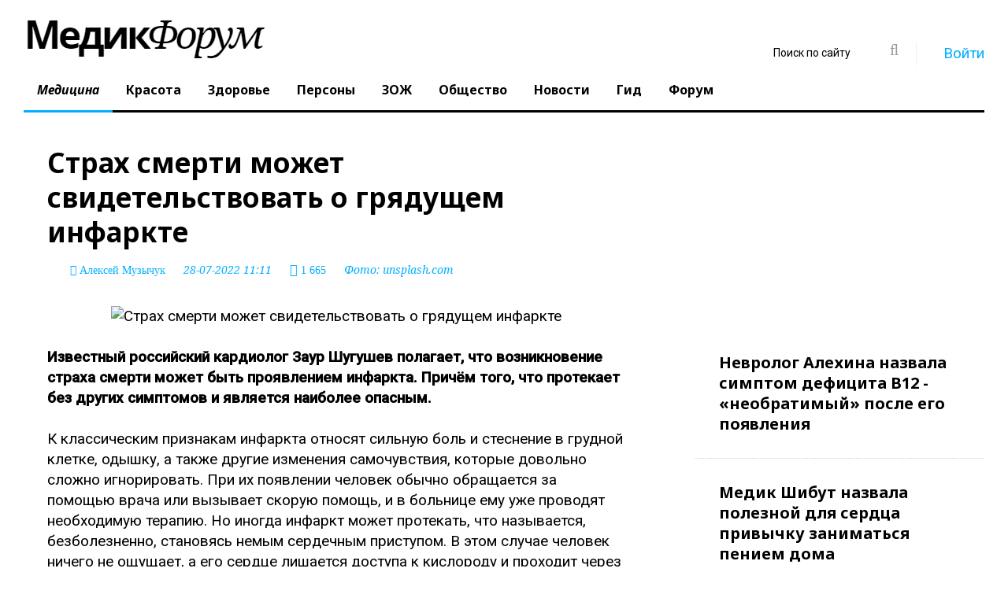

--- FILE ---
content_type: text/html; charset=utf-8
request_url: https://www.medikforum.ru/medicine/138043-strah-smerti-mozhet-svidetelstvovat-o-gryaduschem-infarkte.html
body_size: 16909
content:
<!DOCTYPE html>
<html lang="ru" class="wide wow-animation">
  <head>
    <meta name="format-detection" content="telephone=no">
    <meta name="viewport" content="width=device-width, height=device-height, initial-scale=1.0, maximum-scale=1.0, user-scalable=0">
    <meta http-equiv="X-UA-Compatible" content="IE=Edge">
	<meta name="robots" content="noyaca" />
	<meta name="verify-admitad" content="5fac882f0e" />
    <link rel="icon" href="/favicon.ico?v=1" type="image/x-icon">
	<link rel="preload" as="script" href="/templates/med_scroll_new/js/core.min.js?v=10">
	<link rel="preload" as="script" href="/templates/med_scroll_new/js/script.js?v=35">
	<link rel="preload" as="style" href="/templates/med_scroll_new/css/style.css?v=97">
	<link rel="preload" href="https://www.medikforum.ru/engine/editor/jscripts/froala/fonts/fontawesome-webfont.woff2?v=4.5.0" as="font" type="font/woff2" crossorigin>
	<link rel="preconnect" href="https://mc.yandex.ru/">
	<link rel="preconnect" href="https://an.yandex.ru/">
	<!-- Google Tag Manager -->
<script>(function(w,d,s,l,i){w[l]=w[l]||[];w[l].push({'gtm.start':
new Date().getTime(),event:'gtm.js'});var f=d.getElementsByTagName(s)[0],
j=d.createElement(s),dl=l!='dataLayer'?'&l='+l:'';j.async=true;j.src=
'https://www.googletagmanager.com/gtm.js?id='+i+dl;f.parentNode.insertBefore(j,f);
})(window,document,'script','dataLayer','GTM-N89DPWJ');</script>
<!-- End Google Tag Manager -->
    <!-- Stylesheets-->
	<style>@charset "UTF-8";html{font-family:sans-serif}body{margin:0}header,main,nav,section{display:block}a{background-color:transparent}img{border:0}button,input{color:inherit;font-family:inherit;font-size:inherit;font-style:inherit;font-variant:inherit;font-weight:inherit;line-height:inherit;margin:0}button{overflow:visible}button{text-transform:none}button{-webkit-appearance:button}input{line-height:normal}*{box-sizing:border-box}::before,::after{box-sizing:border-box}html{font-size:10px}body{font-family:roboto,Helvetica,Arial,sans-serif;font-size:19px;line-height:1.375;color:rgb(0,0,0);background-color:rgb(255,255,255)}input,button{font-family:inherit;font-size:inherit;line-height:inherit}a{color:rgb(2,175,255);text-decoration:none}img{vertical-align:middle}.img-responsive{display:block;max-width:100%;height:auto}.small{font-size:87%}.text-left{text-align:left}.text-center{text-align:center}ul{margin-top:0;margin-bottom:11px}label{display:inline-block;max-width:100%;margin-bottom:5px;font-weight:700}.form-control{display:block;width:100%;height:50px;padding:13px 20px;font-size:16px;line-height:1.375;color:rgb(153,153,153);background-color:rgb(255,255,255);background-image:none;border:1px solid rgb(204,204,204);border-top-left-radius:0;border-top-right-radius:0;border-bottom-right-radius:0;border-bottom-left-radius:0;-webkit-box-shadow:rgba(0,0,0,.0745098) 0 1px 1px inset;box-shadow:rgba(0,0,0,.0745098) 0 1px 1px inset}.form-control::-webkit-input-placeholder{color:rgb(153,153,153)}.form-group{margin-bottom:15px}.btn{display:inline-block;margin-bottom:0;font-weight:700;text-align:center;vertical-align:middle;background-image:none;border:1px solid transparent;white-space:nowrap;padding:13px 20px;font-size:16px;line-height:1.375;border-top-left-radius:0;border-top-right-radius:0;border-bottom-right-radius:0;border-bottom-left-radius:0}.btn-warning{color:rgb(255,255,255);background-color:rgb(255,246,2);border-color:rgb(255,246,2)}.col-xs-12{position:relative;min-height:1px;padding-left:30px;padding-right:30px}.col-xs-12{float:left}.col-xs-12{width:100%}html :first-child{margin-top:0}html :last-child{margin-bottom:0}.shell{margin-right:auto;margin-left:auto;padding-left:30px;padding-right:30px;min-width:300px;max-width:480px}@media (min-width:992px){.shell{max-width:970px}}@media (min-width:1200px){.shell{max-width:1790px}}.range{margin-left:-30px;margin-right:-30px}[class*="cell-"]{padding-left:30px;padding-right:30px}@media (min-width:480px){.range{display:-webkit-flex;-webkit-flex:0 1 auto;-webkit-flex-flow:row wrap}.range>[class*="cell"]{-webkit-flex:0 0 100%;max-width:100%}}@media (min-width:480px){.range-xs-middle{-webkit-align-items:center}}@media (min-width:1200px){.range>.cell-lg-6{-webkit-flex-basis:50%;max-width:50%}}.veil{display:none!important}@media (min-width:768px){.reveal-sm-block{display:block!important}.reveal-sm-inline-block{display:inline-block!important}.reveal-sm-flex{display:-webkit-flex!important}.veil-sm{display:none!important}}a{color:rgb(2,175,255)}.small{font-size:14px;line-height:1.85714}ul{padding:0;margin:0}.list-inline-0>li{display:inline-block}.page .text-white{color:rgb(255,255,255)}.text-center{text-align:center}@media (min-width:768px){.text-sm-left{text-align:left}}.btn{padding:13px 28px;font-family:'noto sans'}.btn-warning{color:rgb(0,0,0);background-color:rgb(255,246,2);border-color:rgb(255,246,2)}.icon{display:inline-block;text-align:center}.icon::before{position:relative;display:inline-block;font-weight:400;font-style:normal;font-size:16px;speak:none;text-transform:none;-webkit-font-smoothing:antialiased}.icon.icon-circle{width:50px;height:50px;line-height:50px}.icon-default{background-color:rgb(255,255,255);color:rgb(153,153,153)}.icon-gray-base{background-color:rgb(0,0,0);color:rgb(255,255,255);background-position:initial initial;background-repeat:initial initial}.icon-circle{border-top-left-radius:50%;border-top-right-radius:50%;border-bottom-right-radius:50%;border-bottom-left-radius:50%}.section-top-50{padding-top:50px}html .page .offset-top-5{margin-top:5px}html .page .offset-top-12{margin-top:12px}@media (min-width:1200px){html .page .offset-lg-negative-right-26{margin-right:-26px}}html .element-groups-xl-custom{-webkit-transform:translateY(-30px);margin-bottom:-30px;margin-left:-30px}html .element-groups-xl-custom>*,html .element-groups-xl-custom>:first-child{display:inline-block;margin-top:30px;margin-left:30px}.text-normal{font-style:normal}body{-webkit-font-smoothing:subpixel-antialiased}img{max-width:100%;display:inline-block;height:auto}.divider-vertical{display:inline-block;border-top-style:none;border-left-width:1px;border-left-style:solid;border-left-color:rgb(239,239,239);width:1px}.divider-vertical.divider-xs{height:30px;margin-left:30px;margin-right:29px}.post{position:relative}.post .post-inner{display:inline-block;position:relative;margin:0 auto;width:100%;max-width:100%}@media (min-width:992px){.post .post-inner{width:100%}}.post-variant-1{display:-webkit-flex}.post-variant-1 img{min-width:100%}.form-control{display:block;width:100%;height:50px;padding:13px 20px;font-family:'noto serif',serif;font-style:italic;font-size:14px;line-height:1.57143;color:rgb(0,0,0);background-color:rgb(255,255,255);border:1px solid rgb(204,204,204);border-top-left-radius:0;border-top-right-radius:0;border-bottom-right-radius:0;border-bottom-left-radius:0;box-shadow:none;outline:none}.form-control::-webkit-input-placeholder{color:rgb(0,0,0)}.rd-navbar{display:none}.rd-navbar{display:none;background-color:rgb(255,255,255);box-shadow:none;background-position:initial initial;background-repeat:initial initial}.rd-navbar-toggle{position:relative;width:48px;height:48px;line-height:48px;color:rgb(255,255,255);background-color:transparent;border:none;display:none}.rd-navbar-toggle span{position:relative;display:block;margin:auto}.rd-navbar-toggle span::after,.rd-navbar-toggle span::before{content:'';position:absolute;left:0;top:-8px}.rd-navbar-toggle span::after{top:8px}.rd-navbar-toggle span::after,.rd-navbar-toggle span::before,.rd-navbar-toggle span{width:24px;height:4px;background-color:rgb(255,255,255);border-top-left-radius:2px;border-top-right-radius:2px;border-bottom-right-radius:2px;border-bottom-left-radius:2px}.rd-navbar-toggle span{-webkit-transform:rotate(180deg)}.rd-navbar-toggle span::before,.rd-navbar-toggle span::after{-webkit-transform-origin:1.71429px 50%}.rd-navbar-brand .brand-name{font-family:'noto serif',serif;font-size:60px;line-height:60px;text-decoration:none;font-weight:300;font-style:italic;color:rgb(0,0,0)}.rd-navbar-brand .brand-name span{font-family:'noto sans',serif;font-weight:700;font-style:normal}.rd-navbar-search-toggle{display:inline-block;font-weight:400;font-style:normal;font-variant:normal;font-size:18px;line-height:36px;font-family:FontAwesome}.rd-navbar-search-toggle,.rd-navbar-search-toggle::before,.rd-navbar-search-toggle::after{text-align:center;width:36px;height:36px}.rd-navbar-search-toggle::before,.rd-navbar-search-toggle::after{position:absolute;left:0;top:0}.rd-navbar-search-toggle::before{content:'\f002';-webkit-transform:scale(1) rotate(0deg)}.rd-navbar:not(.rd-navbar-fixed) .rd-navbar-search-toggle::after{content:'\f00d';-webkit-transform:scale(0) rotate(-90deg)}.rd-navbar-search-form-submit{display:inline-block;position:relative;width:48px;height:48px;line-height:48px;color:rgb(153,153,153);text-align:center;font-size:24px}.rd-navbar-search-form-submit::before{content:'\f002';font-family:fontawesome;font-weight:400;font-size:20px}.rd-navbar-login{display:block;background-color:rgb(255,255,255);padding:20px;border:1px solid rgb(239,239,239);position:absolute;top:50px;right:0;opacity:0;z-index:-1;width:290px;background-position:initial initial;background-repeat:initial initial}.user-forms{z-index:99}.form-group{position:relative;text-align:left}.form-group{text-align:left}label{display:block}ul{list-style:none}@media (max-width:767px){body{font-family:roboto,Helvetica,Arial,sans-serif;font-size:16px;line-height:1.375;color:rgb(0,0,0);background-color:rgb(255,255,255)}.shell{margin-right:0;margin-left:0;padding:0 5px;min-width:300px;max-width:100%}.range{margin-left:0;margin-right:0}[class*="cell-"]{padding:0}.icon.icon-circle{width:40px;height:40px;line-height:40px}}@media (max-width:1199px) and (min-width:768px){.shell{margin-right:0;margin-left:0;padding:0 5px;min-width:300px;max-width:100%}.range{margin-left:0;margin-right:0}.post{margin:0 10px}}.instagram-media{margin:0 auto!important;}.vrezka{padding:15px;background-color:#0993dd;color:#fff;box-shadow: 0 14px 28px rgba(0,0,0,0.25), 0 10px 10px rgba(0,0,0,0.22);}h1,.h1{line-height: 1.26;font-size: 35px;font-family: noto sans,sans-serif;font-weight: 700;}.cell-lg-8 {-webkit-flex-basis: 66.66667%;-ms-flex-preferred-size: 66.66667%;flex-basis: 66.66667%;max-width: 66.66667%;}.cell-lg-4 {-webkit-flex-basis: 33.33333%;-ms-flex-preferred-size: 33.33333%;flex-basis: 33.33333%;max-width: 33.33333%;}.rd-navbar-static .rd-navbar-nav>li>a, .rd-navbar-fullwidth .rd-navbar-nav>li>a {position: relative;display: block;padding: 15px 17px 16px;font-family: noto sans,serif;color: #000;font-weight: 700;font-size: 16px;line-height: 1.2;text-decoration: none;transition: .3s ease-out;}@media screen and (min-width:768px){.video_player_yt{width:100%;height:400px}}.warning_txt {padding: 35px; background-color: #f1f1f1; font-style: italic;}.rd-navbar-static .rd-navbar-nav > li > .rd-navbar-dropdown li.rd-navbar--has-dropdown > a:after, .rd-navbar-fullwidth .rd-navbar-nav > li > .rd-navbar-dropdown li.rd-navbar--has-dropdown > a:after {content: '\f105'!important;font-family: 'FontAwesome'!important;}</style>
	<style>
		.rd-navbar-static .rd-navbar-dropdown, .rd-navbar-fullwidth .rd-navbar-dropdown {
		  width: 300px!important;
		}
		
		.tg-continue-box {
    margin: 25px 0;
}

.tg-continue-box a {
    text-decoration: none;
}

.tg-continue-inner {
    display: flex;
    align-items: center;
    gap: 15px;
    padding: 18px 22px;
    border-radius: 14px;
    background: linear-gradient(135deg, #2aabee, #229ed9);
    color: #fff;
    box-shadow: 0 10px 25px rgba(34, 158, 217, 0.35);
    transition: transform 0.2s ease, box-shadow 0.2s ease;
}

.tg-continue-inner:hover {
    transform: translateY(-2px);
    box-shadow: 0 14px 30px rgba(34, 158, 217, 0.45);
}

.tg-icon {
    font-size: 34px;
    line-height: 1;
}

.tg-text strong {
    display: block;
    font-size: 18px;
    font-weight: 700;
}

.tg-text span {
    font-size: 14px;
    opacity: 0.9;
}

@media (max-width: 600px) {
    .tg-continue-inner {
        flex-direction: column;
        text-align: center;
    }

    .tg-icon {
        font-size: 40px;
    }
}

	</style>
	
		<!--[if lt IE 10]>
    <div style="background: #212121; padding: 10px 0; box-shadow: 3px 3px 5px 0 rgba(0,0,0,.3); clear: both; text-align:center; position: relative; z-index:1;"><a href="http://windows.microsoft.com/en-US/internet-explorer/"><img src="images/ie8-panel/warning_bar_0000_us.jpg" border="0" height="42" width="820" alt="You are using an outdated browser. For a faster, safer browsing experience, upgrade for free today."></a></div>
    <script src="js/html5shiv.min.js"></script>
		<![endif]-->
	<meta charset="utf-8">
<title>Страх смерти может свидетельствовать о грядущем инфаркте |  MedikForum.ru</title>
<meta name="description" content=" Известный российский кардиолог Заур Шугушев полагает, что возникновение страха смерти может быть проявлением инфаркта. Причём того, что протекает без других симптомов и является наиболее опасным.">


<meta property="og:type" content="article">
<meta property="og:title" content="Страх смерти может свидетельствовать о грядущем инфаркте">
<meta property="og:url" content="https://www.medikforum.ru/medicine/138043-strah-smerti-mozhet-svidetelstvovat-o-gryaduschem-infarkte.html">
<meta name="news_keywords" content="страх смерти, симптомы инфаркта">
<meta property="og:image" content="https://mon.medikforum.ru/uploads/posts/2022-07/1658995791_adrian-swancar-imafcyq7kh0-unsplash.jpg">
<meta property="og:description" content="Известный российский кардиолог Заур Шугушев полагает, что возникновение страха смерти может быть проявлением инфаркта. Причём того, что протекает без других симптомов и является наиболее опасным. К классическим признакам инфаркта относят сильную боль и стеснение в грудной клетке, одышку, а также">
<link rel="search" type="application/opensearchdescription+xml" href="https://www.medikforum.ru/index.php?do=opensearch" title="Информационный портал о здоровье, медицине и красоте в России и мире">
<link rel="canonical" href="https://www.medikforum.ru/medicine/138043-strah-smerti-mozhet-svidetelstvovat-o-gryaduschem-infarkte.html"><link rel="amphtml" href="https://www.medikforum.ru/medicine/138043-strah-smerti-mozhet-svidetelstvovat-o-gryaduschem-infarkte/amp.html">
<link rel="preload" as="image" href="https://mon.medikforum.ru/uploads/posts/2022-07/1658995791_adrian-swancar-imafcyq7kh0-unsplash.jpg"><link rel="preload" as="image" href="https://mon.medikforum.ru/uploads/posts/2022-07/thumbs/1658995791_adrian-swancar-imafcyq7kh0-unsplash.jpg"><link rel="preload" as="image" href="https://mon.medikforum.ru/uploads/posts/2022-07/1658995791_adrian-swancar-imafcyq7kh0-unsplash.jpg"><link rel="preload" as="image" href="https://mon.medikforum.ru/uploads/posts/2022-07/1658995791_adrian-swancar-imafcyq7kh0-unsplash.jpg">


<link href="/templates/med_scroll_new/css/style.css?v=96" rel="stylesheet">


<link href="/engine/editor/jscripts/froala/fonts/font-awesome.css" rel="stylesheet">


  </head>
  <body>
<!-- Google Tag Manager (noscript) -->
<noscript><iframe src="https://www.googletagmanager.com/ns.html?id=GTM-N89DPWJ"
height="0" width="0" style="display:none;visibility:hidden"></iframe></noscript>

<!-- Yandex.Metrika counter -->
<script type="text/javascript" >
   (function(m,e,t,r,i,k,a){m[i]=m[i]||function(){(m[i].a=m[i].a||[]).push(arguments)};
   m[i].l=1*new Date();k=e.createElement(t),a=e.getElementsByTagName(t)[0],k.async=1,k.src=r,a.parentNode.insertBefore(k,a)})
   (window, document, "script", "https://mc.yandex.ru/metrika/tag.js", "ym");

   ym(87003818, "init", {
        clickmap:true,
        trackLinks:true,
        accurateTrackBounce:true,
        webvisor:true
   });
</script>
<noscript><div><img src="https://mc.yandex.ru/watch/87003818" style="position:absolute; left:-9999px;" alt="" /></div></noscript>
<!-- /Yandex.Metrika counter -->

<script type="text/javascript">(function(c,s,t,r,e,a,m){c[e]=c[e]||function(){(c[e].q=c[e].q||[]).push(arguments)},c[e].p=r,a=s.createElement(t),m=s.getElementsByTagName(t)[0],a.async=1,a.src=r,m.parentNode.insertBefore(a,m)})(window,document,'script','https://c.sberlead.ru/clickstream.bundle.js','csa');csa('init', {analyticsId: '05c44156-d27a-489f-8a97-4ce2e7a0c419'}, true, true);</script>

<!-- End Google Tag Manager (noscript) -->

  
    <!-- Page-->
    <div class="page text-left">
		<div class="shell">
			<div class="reveal-sm-flex range-xs-middle">
				<div class="text-center col-xs-12" style="background-color: #fff;"></div>
			</div>
		</div>
	
	  <header class="page-head" style="min-height:134px;">
        <div class="rd-navbar-wrap">
          <nav class="rd-navbar rd-navbar-default rd-navbar-static" data-layout="rd-navbar-fixed" data-sm-layout="rd-navbar-fullwidth" data-lg-layout="rd-navbar-static" data-stick-up-offset="198" data-md-layout="rd-navbar-fullwidth">
            <div class="rd-navbar-inner">
              
              <div class="rd-navbar-panel">
                <button class="rd-navbar-toggle" data-rd-navbar-toggle=".rd-navbar-nav-wrap"><span></span></button>
                <div class="rd-navbar-brand"><a href="/" class="brand-name"><img src="/templates/med_scroll_new/logo.jpg" /></a></div>
              </div>
              <div class="rd-navbar-nav-wrap">
                <div class="rd-navbar-social-list">
				<div class="rd-navbar-top-part-right" style="position: absolute; top: 40px; right: 30px; z-index:3;">
                  <div data-rd-navbar-toggle=".rd-navbar-search-wrap" class="rd-navbar-search-toggle"></div>
					  <div class="rd-navbar-search-wrap">
						<div class="rd-navbar-search">
						  <form action="" method="post" class="rd-navbar-search-form">
								<input type="hidden" name="do" value="search" />
								<input type="hidden" name="subaction" value="search" />
							<label class="rd-navbar-search-form-input">
								<input type="text" name="story" id="story" placeholder="Поиск по сайту" autocomplete="off">
							</label>
							<button type="submit" class="rd-navbar-search-form-submit"></button>
						  </form>
						</div>
					  </div>
					  <div class="divider-vertical divider-xs"></div>
					 
 
  <div class="element-groups-xl-custom user-forms"><a href="#" data-rd-navbar-toggle=".rd-navbar-login" class="rd-navbar-login-btn"><span class="icon icon-sm fa fa-unlock-alt text-white veil-sm"></span><span class="veil reveal-sm-inline-block">Войти</span></a>
	<!-- Navbar login-->
	<div class="rd-navbar-login">
	  <form method="post" action=''>
		<div class="form-group">
		  <input type="text" name="login_name" placeholder="E-mail" class="form-control" />
		</div>
		<div class="form-group offset-top-12">
		  <input type="password" name="login_password" placeholder="Пароль" class="form-control" />
		</div>
		<div>
			<a href="https://oauth.vk.com/authorize?client_id=6347267&amp;redirect_uri=https%3A%2F%2Fwww.medikforum.ru%2Findex.php%3Fdo%3Dauth-social%26provider%3Dvk&amp;scope=offline%2Cemail&amp;state=d2a78f934d72a0086c2d19c53b3c3e7b&amp;response_type=code&amp;v=5.90" target="_blank"><div class="icon icon-circle fa fa-vk icon-gray-base offset-top-5" title="Авторизация через Вконтакте"></div></a>
			<a href="https://www.facebook.com/dialog/oauth?client_id=473100466100143&amp;redirect_uri=https%3A%2F%2Fwww.medikforum.ru%2Findex.php%3Fdo%3Dauth-social%26provider%3Dfc&amp;scope=public_profile%2Cemail&amp;display=popup&amp;state=d2a78f934d72a0086c2d19c53b3c3e7b&amp;response_type=code" target="_blank"><div class="icon icon-circle fa fa-facebook icon-gray-base offset-top-5" title="Авторизация через Фейсбук"></div></a>
			
			
			<a href="https://www.medikforum.ru/index.php?do=register" class="rd-navbar-register-btn"><span class="icon icon-sm fa fa-user text-white veil-sm"></span><span class="veil reveal-sm-inline-block">Регистрация</span></a>
		</div>
		<input name="login" type="hidden" id="login" value="submit">
		<button type="submit" class="btn btn-warning offset-top-12 text-normal">Войти</button>
	  </form>
	</div><!--<a href="https://www.medikforum.ru/index.php?do=register" class="rd-navbar-register-btn"><span class="icon icon-sm fa fa-user text-white veil-sm"></span><span class="veil reveal-sm-inline-block">Регистрация</span></a>-->
  </div>
  
                </div>
                </div>
                <ul class="rd-navbar-nav">
                  <!--<li ><a href="/">Главная</a></li>-->
                  <li class="active"><a href="/medicine/">Медицина</a></li>
                  <li ><a href="/beauty/">Красота</a></li>
                  <li ><a href="/health/">Здоровье</a></li>
                  <li ><a href="/persons/">Персоны</a></li>
                  <li ><a href="/zoj/">ЗОЖ</a></li>
                  <li ><a href="/society/">Общество</a></li>
                  <li ><a href="/tags/">Новости</a></li>
                  <li><a href="/guide.html">Гид</a></li>
                  <li><a href="/forum/">Форум</a></li>
                </ul>
              </div>
            </div>
          </nav>
        </div>
      </header>

	  <main class="page-content">

		
		

		
		
        <section class="offset-top-25 infinity-article">
          <div class="shell">
            <div class="range text-md-left">
              <div class="cell-lg-8">
				
					

				
				
				
				
					
					
					<div class="cell-lg-9">
	<div class="range range-lg-reverse">
	  <div class="cell-lg-12">
		<div class="post post-default post-variant-3" style="margin:0;" id="end_news">
		<article itemscope itemtype="http://schema.org/NewsArticle">
		  <div class="offset-top-12">
			<h1 class="h1 text-gray-base" itemprop="headline">Страх смерти может свидетельствовать о грядущем инфаркте</h1>
			<div class="post-meta element-groups-custom offset-top-12">  <i class="fa fa-user" aria-hidden="true" itemprop="author" itemscope itemtype="http://schema.org/Person"> <a href="https://www.medikforum.ru/user/Marlon/news/"><span itemprop="name">Алексей Музычук</span></a></i>  <time datetime="2022-07-28T11:11:11+0300" itemprop="datePublished">28-07-2022 11:11</time> <span class="icon fa fa-eye"> <noindex>1 665</noindex></span><!-- <a href="#comments" class="post-meta-comment show-comments" rel="nofollow"><noindex>0</noindex></a>-->  <small>Фото: <a rel="nofollow" href="unsplash.com" target="_blank" id="img_from" class="img_from" data-url="unsplash.com">unsplash.com</a></small></div>
			<meta itemscope itemprop="mainEntityOfPage" itemType="https://schema.org/WebPage" itemid="https://www.medikforum.ru/medicine/138043-strah-smerti-mozhet-svidetelstvovat-o-gryaduschem-infarkte.html"/>
		  </div>

		  
		  
		  <div class="offset-top-12" itemprop="articleBody"><div style="text-align:center;"><!--dle_image_begin:https://mon.medikforum.ru/uploads/posts/2022-07/1658995791_adrian-swancar-imafcyq7kh0-unsplash.jpg|--><img   data-src="https://mon.medikforum.ru/uploads/posts/2022-07/1658995791_adrian-swancar-imafcyq7kh0-unsplash.jpg" class="lazy" src="https://mon.medikforum.ru/uploads/posts/2022-07/1658995791_adrian-swancar-imafcyq7kh0-unsplash.jpg" width="" height=""  style="max-width:100%;" alt="Страх смерти может свидетельствовать о грядущем инфаркте" /><!--dle_image_end--></div><br><b>Известный российский кардиолог Заур Шугушев полагает, что возникновение страха смерти может быть проявлением инфаркта. Причём того, что протекает без других симптомов и является наиболее опасным. </b><br><br>К классическим признакам инфаркта относят сильную боль и стеснение в грудной клетке, одышку, а также другие изменения самочувствия, которые довольно сложно игнорировать. При их появлении человек обычно обращается за помощью врача или вызывает скорую помощь, и в больнице ему уже проводят необходимую терапию. Но иногда инфаркт может протекать, что называется, безболезненно, становясь немым сердечным приступом. В этом случае человек ничего не ощущает, а его сердце лишается доступа к кислороду и проходит через процесс рубцевания. <br><br><div class="read_more"><a href="https://www.medikforum.ru/other-news/54478-kak-pobedit-strah-smerti-rasskazyvayut-uchenye.html" target="_blank">Как победить страх смерти – рассказывают ученые</a></div><br><br>Немые инфаркты представляют самую большую опасность, поскольку они могут закончиться смертью пациента. Вот почему так важно прислушиваться ко всем ощущениям своего организма. Но как же распознать безболезненный инфаркт? По мнению кардиолога Тугушева, высказанного в интервью Радио Sputnik, одним из наиболее ярких проявлений такого бессимптомного сердечного приступа является возникший вдруг страх смерти. Конечно, все мы испытываем ужас перед этим явлением, которого не миновать никому. Но приступы страха свойственны больше детям, а во взрослом возрасте они, как правило, без причин не появляются. И если вдруг человека оказывает волна настоящего страха перед уходом из жизни, то это может быть следствием умирания клеток миокарда. <br><br><div class="read_more"><a href="https://www.medikforum.ru/first-help/2914-pervaya-pomoshh-pri-infarkte-miokarda.html" target="_blank">Первая помощь при инфаркте миокарда</a></div><br><br>Когда начинается данный патологический процесс, организм реагирует на него за счёт выброса определённых веществ, влияющих на нашу нервную систему. Очень опасная ситуация, при которой во время инфаркта мы ничего не чувствуем, хотя можем умереть в любую минуту. Нередко с этим сталкиваются жертвы диабета второго типа. Ещё одним проявлением такого тихого инфаркта кардиолог назвал упадок сил, который также возникает без всякой причины. (<a href="https://www.medikforum.ru/first-help/2914-pervaya-pomoshh-pri-infarkte-miokarda.html">ЧИТАТЬ ДАЛЕЕ</a>)</div>
		  
		  
		  
		  
		  
			
				<div itemscope="itemscope" itemtype="https://schema.org/Person" class="person">
					<div class="person-schema">
						<meta itemprop="nationality" content="Russia">
						<meta itemprop="gender" content="">
						<meta itemprop="memberOf" content="">
						<meta itemprop="alumniOf" content="">
						<meta itemprop="jobTitle" content="">
						<meta itemprop="award" content="">
					</div>
					<div class="article_expert">
						<div class="article_expert_photo"><img itemprop="image" src="https://mon.medikforum.ru/uploads/posts/2022-07/thumbs/1658995714_adam-wilson-6uionphza5o-unsplash.jpg" alt="Заур Шугушев" /></div>
						<div class="article_expert_name" itemprop="name">Заур Шугушев</div>
						<div class="article_expert_knows" itemprop="knowsAbout">Медицина</div>
						<div class="article_expert_descr" itemprop="description">кардиолог, доктор медицинских наук</div>
					</div>
				</div>
			

		  
		  
		  
		  
			
			<style>
				.article_expert {background-color:#f1f1f1; padding:30px; display: inline-block; margin-top: 20px; width:100%;}
				.article_expert_name {font-weight: 500;}
				.article_expert_photo {width: max-content; float: left; margin-right: 20px; border-radius: 50%; overflow: hidden; display: block; max-width: 150px; max-height: 150px;}
				.article_org_logo {width: max-content; float: left; margin-right: 20px; overflow: hidden; display: block; max-width: 150px; max-height: 150px;}
				.article_expert_descr {margin: 25px 0 0 0; font-size: 12px;}
				.article_expert_knows {font-style: italic; font-size: 14px;}
				.article_expert_link {color:#000; text-decoration:none;}
				.article_expert_link:hover {text-decoration:underline;}
				.old-ul li{list-style: inside; margin-left: 20px;}
			</style>
		  
<div class="scroller-status">
  <div class="infinite-scroll-request loader-ellips">
  </div>
</div>		  

<div class="article__bottom offset-top-45"><div class="article__bottom-list"><span class="article__bottom-txt">Читать MedikForum.ru в </span><a class="article__bottom-item m-ya" href="https://yandex.ru/news/?favid=12390" title="Яндекс Новости" target="_blank"></a><a class="article__bottom-item m-dzen" href="https://zen.yandex.ru/medikforum.ru?invite=1" title="Яндекс.Дзен" target="_blank"></a></div>
<script src="https://yastatic.net/share2/share.js"></script>
<div class="ya-share2" data-curtain data-shape="round" data-limit="0" data-direction="vertical" data-more-button-type="long" data-services="vkontakte,odnoklassniki,telegram" data-title="Страх смерти может свидетельствовать о грядущем инфаркте" data-url="https://www.medikforum.ru/medicine/138043-strah-smerti-mozhet-svidetelstvovat-o-gryaduschem-infarkte.html"></div>
</div>

<style>

.read_more:before {
  font:normal normal normal 14px/1 FontAwesome;
  content: '\f004';
  color: #ff0000;
    font-size: 21px;
    margin-right: 15px;
}
.read_more {margin-bottom: -15px; padding: 0 15px; border-bottom: 1px #f1f1f1 solid; border-top: 1px #f1f1f1 solid;}
.read_more a {
    font-size: 22px;
    color: #000;
    font-weight: 700;
    font-style: italic;
    text-decoration: underline;
}
.read_more_related {margin-top: 15px; padding: 10px 15px;}
.read_more_related a {
    font-size: 22px;
    color: #000;
    font-weight: 700;
    font-style: italic;
    text-decoration: underline;
}
</style>
		  
		  </article>
		  
		</div>
	  </div>
		
	</div>
	
			<div class="full-story-ads-bottom offset-top-60 offset-bottom-0">
		<!-- Yandex.RTB R-A-688690-2 -->
		<div id="yandex_rtb_R-A-688690-2-138043"></div>
		<script type="text/javascript">
			(function(w, d, n, s, t) {
				w[n] = w[n] || [];
				w[n].push(function() {
					Ya.Context.AdvManager.render({
						blockId: "R-A-688690-2",
						renderTo: "yandex_rtb_R-A-688690-2-138043",
						pageNumber: 138043
					});
				});
				t = d.getElementsByTagName("script")[0];
				s = d.createElement("script");
				s.type = "text/javascript";
				s.src = "//an.yandex.ru/system/context.js";
				s.async = false;
				t.parentNode.insertBefore(s, t);
			})(this, this.document, "yandexContextAsyncCallbacks");
		</script>
	</div>	


<div class="read_more_related"><a href="https://www.medikforum.ru/health/138006-nemoy-infarkt-bez-yavnyh-priznakov-kardiolog-obyasnil-kak-ego-uznat.html">«Немой» инфаркт без явных признаков: кардиолог объяснил, как его узнать</a></div><div class="read_more_related"><a href="https://www.medikforum.ru/health/120443-kardiolog-glagolev-chto-mozhet-oschuschat-chelovek-na-grani-infarkta.html">Кардиолог Глаголев: что может ощущать человек на грани инфаркта?</a></div><div class="read_more_related"><a href="https://www.medikforum.ru/health/127775-kardiolog-benevskaya-nazvala-simptomy-nezametno-perenesennogo-infarkta.html">Кардиолог Беневская назвала симптомы незаметно перенесенного инфаркта</a></div>


<div class="post-meta offset-top-45"><span class="post-meta-tags">Теги : <a href="https://www.medikforum.ru/tags/%D1%81%D1%82%D1%80%D0%B0%D1%85%20%D1%81%D0%BC%D0%B5%D1%80%D1%82%D0%B8/">страх смерти</a>, <a href="https://www.medikforum.ru/tags/%D1%81%D0%B8%D0%BC%D0%BF%D1%82%D0%BE%D0%BC%D1%8B%20%D0%B8%D0%BD%D1%84%D0%B0%D1%80%D0%BA%D1%82%D0%B0/">симптомы инфаркта</a></span></div>





<style>
.article__bottom {
    display: -webkit-box;
    display: -webkit-flex;
    display: -moz-box;
    display: -ms-flexbox;
    display: flex;
    -webkit-box-align: center;
    -webkit-align-items: center;
    -moz-box-align: center;
    -ms-flex-align: center;
    align-items: center;
    -webkit-box-pack: justify;
    -webkit-justify-content: space-between;
    -moz-box-pack: justify;
    -ms-flex-pack: justify;
    justify-content: space-between;
}
.article__bottom-txt {
    display: inline-block;
    font-weight: bold;
    font-size: 17px;
    line-height: 17px;
    color: #5e5e5e;
    padding-right: 12px;
    padding-bottom: 0;
}
.article__bottom-list {
    -webkit-box-flex: 1;
    -webkit-flex: 1 auto;
    -moz-box-flex: 1;
    -ms-flex: 1 auto;
    flex: 1 auto;
	text-align: left;
}
.article__bottom-item:first-child {
    border-radius: 6px 0px 0px 6px;
}
.article__bottom-item.m-ya {
    width: 172px;
}
.article__bottom-item.m-ya {
    background-image: url(https://mon.medikforum.ru/uploads/yandexnews_btn.svg);
    width: 142px;
}
.article__bottom-item {
    background: #fff;
    display: inline-block;
    vertical-align: top;
    box-shadow: 0px 0.800089px 4.80053px rgb(32 33 36 / 28%);
    overflow: hidden;
    margin-right: 20px;
    background-repeat: no-repeat;
    background-size: cover;
    background-position: 50%;
    width: 49%;
    height: 32px;
}
.article__bottom-item:last-child {
    margin: 0;
    border-radius: 0px 6px 6px 0px;
}
.article__bottom-item.m-dzen {
    width: 143px;
}
.article__bottom-item.m-dzen {
    background-image: url(https://mon.medikforum.ru/uploads/yandexdzen_btn.svg);
    width: 120px;
}
</style>		

	
	
	<div id="comments"  class="heading-divider hidden">
		<p class="heading-italic text-light h3">Оставить комментарий</p>
	
	<!--dleaddcomments-->
	</div>

		
	<hr class="divider offset-top-60">
	<div class="range range-sm-justify offset-top-30 nextprev hidden">
	  <div class="cell-sm-6 cell-xl-4 text-sm-left">
		<div class="inset-left-30 infinity-next" data-url="https://www.medikforum.ru/medicine/138024-virus-epshteyna-barra-svyazan-s-rasseyannym-sklerozom.html"></div>
	  </div>
	</div>
		
</div>

<script>
function MenuNewsBuild2(a, c) {
    var b = [];
    b[0] = "<a onclick=\"ajax_prep_for_edit('" + a + "', '" + c + '\'); return false;" href="#">' + menu_short + "</a>";
    "" != dle_admin && (b[1] = '<a href="' + dle_root + dle_admin + "?mod=editnews&action=editnews&id=" + a + '" target="_blank">' + menu_full + "</a>");
    
    return b
}
/*

var domain_img_url = "unsplash.com";

if(domain_img_url.indexOf('.com') < 0) {
    domain_img_url = domain_img_url + '.com';
    document.getElementById('img_from').href = domain_img_url;
}
if(domain_img_url.indexOf('http') < 0) {
    domain_img_url = 'https://'+domain_img_url;
    document.getElementById('img_from').href = domain_img_url;
}

var domain_img_from = domain_img_url.split('/');
if(domain_img_from[2] !== undefined) {
document.getElementById('img_from').innerHTML = domain_img_from[2];
}
*/
</script>
					
				
				
				
				
				

              
			  </div>
			  
			  
              <div id="aside2-138043" class="cell-lg-4">
				<div class="sticky">
						
						
					
						<!-- Yandex.RTB R-A-32874-22 -->
						<div id="yandex_rtb_R-A-32874-22-138043" style="min-height:250px;"></div>
					
					
					
					

					
					
					
						
						<div class="offset-top-30 text-center">
							<noindex><div class="text-sm-left cell-xs-preffix-1 cell-xs-10 cell-sm-6 cell-sm-preffix-0 cell-md-4 offset-top-45 offset-sm-top-0">
	<div class="post post-variant-3">
	
	  <div class="h5 text-bold"><a href="https://www.medikforum.ru/health/140968-poterya-pamyati-simptom-deficita-b12-kotoryy-mozhet-byt-neobratimym-posle-ego-razvitiya.html" class="post-link">Невролог Алехина назвала симптом дефицита B12 - «необратимый» после его появления</a></div>
	</div>
</div>
<hr class="divider divider-dashed">
<div class="text-sm-left cell-xs-preffix-1 cell-xs-10 cell-sm-6 cell-sm-preffix-0 cell-md-4 offset-top-45 offset-sm-top-0">
	<div class="post post-variant-3">
	
	  <div class="h5 text-bold"><a href="https://www.medikforum.ru/health/140962-medik-shibut-nazvala-poleznoy-dlya-serdca-privychku-zanimatsya-peniem-doma.html" class="post-link">Медик Шибут назвала полезной для сердца привычку заниматься пением дома</a></div>
	</div>
</div>
<hr class="divider divider-dashed">
<div class="text-sm-left cell-xs-preffix-1 cell-xs-10 cell-sm-6 cell-sm-preffix-0 cell-md-4 offset-top-45 offset-sm-top-0">
	<div class="post post-variant-3">
	
	  <div class="h5 text-bold"><a href="https://www.medikforum.ru/health/140961-allergiya-na-holod-mozhet-voznikat-iz-za-sereznyh-zabolevaniy-vrach.html" class="post-link">Аллергия на холод может возникать из-за серьезных заболеваний: врач</a></div>
	</div>
</div>
<hr class="divider divider-dashed">
</noindex>
						</div>
						
					
					
				</div>

<style>
.sticky {    position: static;
    position: sticky;
    top: 30px;
    right: 0;}
.sticky2 {
  top: 50px!important;
  position: fixed;
  z-index: 19;
}
.stop {
  position: relative;
  z-index: 19;
}
.mark {
	position: absolute;
    top: -16px;
    width: 238px;
    font-size: 9px;
	color: #000;
    background-color: #f1f1f1;
}
</style>

              </div>
			  
            </div>
          </div>
			<script type="text/javascript">
				(function(w, d, n, s, t) {
					w[n] = w[n] || [];
					w[n].push(function() {
						Ya.Context.AdvManager.render({
							blockId: "R-A-32874-22",
							renderTo: "yandex_rtb_R-A-32874-22-138043",
							pageNumber: "138043"
						});
					});
					t = d.getElementsByTagName("script")[0];
					s = d.createElement("script");
					s.type = "text/javascript";
					s.src = "//an.yandex.ru/system/context.js";
					s.async = true;
					t.parentNode.insertBefore(s, t);
				})(this, this.document, "yandexContextAsyncCallbacks");
			</script>
        </section>
      </main>
		
	  
      <!-- Page Footer-->
      <footer class="page-footer">
        <div class="shell offset-top-60">
          <hr class="divider divider-lg offset-0">
          <div class="range text-center text-lg-left section offset-top-0">
            <div class="cell-xs-4 cell-md-2 offset-top-45 offset-lg-top-0">
              <span class="h6">Разделы</span>
              <ul class="small text-center text-lg-left list-unstyled list text-italic font-accent">
				<li><a href="/guide.html">Путеводитель</a></li>
				<noindex>
				<li><a href="/medicine/">Медицина</a></li>
				<li><a href="/beauty/">Красота</a></li>
				<li><a href="/health/">Здоровье</a></li>
				<li><a href="/persons/">Персоны</a></li>
				<li><a href="/zoj/">ЗОЖ</a></li>
				<li><a href="/forum/">Форум</a></li>
				<li><a href="/tags/">Новости</a></li>
			    </noindex>
				<li><a href="/services.html">Сервисы</a></li>
				<li><a href="/?do=lastcomments">Комментарии</a></li>
              </ul>
            </div>
            
            <div class="cell-xs-4 cell-md-2 offset-top-45 offset-lg-top-0">
              <span class="h6">Информация</span>
              <ul class="small text-center text-lg-left list-unstyled list text-italic font-accent">
                <li><a href="/send.html">О портале</a></li>
                <li><a href="https://www.medikforum.ru/send.html#show_ads">Размещение рекламы</a></li>
                <li><a href="https://www.medikforum.ru/index.php?do=feedback">Обратная связь</a></li>
                <li><a href="https://www.medikforum.ru/rules.html">Правила сайта</a></li>
                <li><a href="https://www.medikforum.ru/politika-konfidencialnosti.html">Политика конфиденциальности</a></li>
                <li><a href="https://www.medikforum.ru/agreement.html">Обработка персональных данных</a></li>
              </ul>
			  <!-- list social-->
				<ul class="list-inline-0">
					<li><a rel="nofollow" href="https://news.yandex.ru/index.html?from=rubric&favid=12390" class="icon icon-circle fa fa-newspaper-o icon-default" target="_blank" title="Добавить в источники Яндекс Новости"></a></li>
					<li><a rel="nofollow" href="https://vk.com/medfor" class="icon icon-circle fa fa-vk icon-default" target="_blank"></a></li>
				</ul>
            </div>
			
				<div class="cell-xs-4 cell-md-2 offset-top-45 offset-lg-top-0">
				  <span class="h6">Архив новостей</span><br />
				  <div class="small text-center text-lg-left list-unstyled list text-italic font-accent">
					 <a class="archives" href="https://www.medikforum.ru/2026/01/">Январь 2026 (273)</a><br /><a class="archives" href="https://www.medikforum.ru/2025/12/">Декабрь 2025 (212)</a><br /><a class="archives" href="https://www.medikforum.ru/2025/11/">Ноябрь 2025 (278)</a><br /><a class="archives" href="https://www.medikforum.ru/2025/10/">Октябрь 2025 (217)</a><br /><a class="archives" href="https://www.medikforum.ru/2025/09/">Сентябрь 2025 (196)</a><br /><a class="archives" href="https://www.medikforum.ru/2025/08/">Август 2025 (250)</a><br /><a class="archives" href="https://www.medikforum.ru/2025/07/">Июль 2025 (291)</a><br /><a class="archives" href="https://www.medikforum.ru/2025/06/">Июнь 2025 (175)</a><br /><a class="archives" href="https://www.medikforum.ru/2025/05/">Май 2025 (136)</a><br /><a class="archives" href="https://www.medikforum.ru/2025/04/">Апрель 2025 (136)</a><br /><a class="archives" href="https://www.medikforum.ru/2025/03/">Март 2025 (146)</a><br /><a class="archives" href="https://www.medikforum.ru/2025/02/">Февраль 2025 (172)</a><br /><div id="dle_news_archive" style="display:none;"><a class="archives" href="https://www.medikforum.ru/2025/01/">Январь 2025 (261)</a><br /></div><div id="dle_news_archive_link" ><br /><a class="archives" href="/archive-news.html">Весь архив</a></div>
				  </div>
				</div>
            
			<div class="cell-xs-12 cell-md-6 offset-top-45 offset-lg-top-0">
                <div class="cell-md-12 text-center text-md-left offset-top-25 offset-md-top-0">
              <div class="brand reveal-md-inline-block"><noindex><a href="/" class="brand-name" rel="nofollow"><span>Медик</span>Форум</a></noindex></div>
              <p class="reveal-md-inline-block offset-top-20 offset-top-md-0 small">18+ © 2026. Электронное периодическое новостное издание «Медикфорум». Зарегистрировано Федеральной службой по надзору в сфере связи, информационных технологий и массовых коммуникаций (Роскомнадзор). Свидетельство Эл № ФС77-39067 от 09 марта 2010 г.<br /><br />
Учредитель: ООО «Медикфорум», главный редактор: Игорь Петров, директор по рекламе: Людмила Овчарова.<br />Адрес редакции: 107564, г. Москва, ул. Краснобогатырская, д. 42. Телефон: <a href="tel:+74959700222" rel="nofollow">+7 (495) 970-02-22</a>, e-mail: <a href="mailto:medikforum@yandex.ru" rel="nofollow">medikforum@yandex.ru</a>.<br /><br />
Все права защищены. Копирование и использование полных материалов запрещено, частичное цитирование возможно только при условии гиперссылки на сайт www.medikforum.ru.<br /><br />
Информация на сайте представлена исключительно в ознакомительных целях. Необходима консультация с вашим лечащим врачом перед использованием любого средства, препарата, лечения или процедуры.
</p>
            </div>
            </div>
          </div>

        </div>
      </footer>
      <!-- {%FOOTER_LINK}-->
    </div>

    <!-- Java script-->
	<script src="/engine/classes/min/index.php?g=general&amp;v=742d9"></script>
<script src="/engine/classes/min/index.php?f=engine/classes/js/jqueryui.js,engine/classes/js/dle_js.js&amp;v=742d9" defer></script>
	
    <script src="/templates/med_scroll_new/js/core.min.js?v=10"></script>
	<script src="https://cdn.jsdelivr.net/npm/lazyload@2.0.0-rc.2/lazyload.js"></script>
	<script>
<!--
var dle_root       = '/';
var dle_admin      = '';
var dle_login_hash = '0172901da00d461289bb832b34cf79bcfdf45e80';
var dle_group      = 5;
var dle_skin       = 'med_scroll_new';
var dle_wysiwyg    = '-1';
var quick_wysiwyg  = '1';
var dle_min_search = '4';
var dle_act_lang   = ["Да", "Нет", "Ввод", "Отмена", "Сохранить", "Удалить", "Загрузка. Пожалуйста, подождите..."];
var menu_short     = 'Быстрое редактирование';
var menu_full      = 'Полное редактирование';
var menu_profile   = 'Просмотр профиля';
var menu_send      = 'Отправить сообщение';
var menu_uedit     = 'Админцентр';
var dle_info       = 'Информация';
var dle_confirm    = 'Подтверждение';
var dle_prompt     = 'Ввод информации';
var dle_req_field  = ["Заполните поле с именем", "Заполните поле с сообщением", "Заполните поле с темой сообщения"];
var dle_del_agree  = 'Вы действительно хотите удалить? Данное действие невозможно будет отменить';
var dle_spam_agree = 'Вы действительно хотите отметить пользователя как спамера? Это приведёт к удалению всех его комментариев';
var dle_c_title    = 'Отправка жалобы';
var dle_complaint  = 'Укажите текст Вашей жалобы для администрации:';
var dle_mail       = 'Ваш e-mail:';
var dle_big_text   = 'Выделен слишком большой участок текста.';
var dle_orfo_title = 'Укажите комментарий для администрации к найденной ошибке на странице:';
var dle_p_send     = 'Отправить';
var dle_p_send_ok  = 'Уведомление успешно отправлено';
var dle_save_ok    = 'Изменения успешно сохранены. Обновить страницу?';
var dle_reply_title= 'Ответ на комментарий';
var dle_tree_comm  = '0';
var dle_del_news   = 'Удалить статью';
var dle_sub_agree  = 'Вы действительно хотите подписаться на комментарии к данной публикации?';
var dle_captcha_type  = '0';
var dle_share_interesting  = ["Поделиться ссылкой на выделенный текст", "Twitter", "Facebook", "Вконтакте", "Прямая ссылка:", "Нажмите правой клавишей мыши и выберите «Копировать ссылку»"];
var DLEPlayerLang     = {prev: 'Предыдущий',next: 'Следующий',play: 'Воспроизвести',pause: 'Пауза',mute: 'Выключить звук', unmute: 'Включить звук', settings: 'Настройки', enterFullscreen: 'На полный экран', exitFullscreen: 'Выключить полноэкранный режим', speed: 'Скорость', normal: 'Обычная', quality: 'Качество', pip: 'Режим PiP'};
var allow_dle_delete_news   = false;

//-->
</script>
    <script src="/templates/med_scroll_new/js/script.js?v=35"></script>

<script>
window.addEventListener("load", function(event) {
	$("img").lazyload();
});
</script>

	
<script>
$("iframe[src^='https://www.youtube.com']").addClass("video_player_yt");
$(".post-variant-3").find("br:eq(3)").after($(".person"));
$('.comment').hover(function() {
	$(this).find(".comment-reply-button").show();
},
function(){
  $(".comment-reply-button").hide();
});

$(".comments-tree-item:gt(1)").hide();
var count_comments = $('.comments-tree-item').size();
$(".ajax_comments_next").remove();
if(count_comments <= 2) {
	$("#show-all-comments" ).remove();
}
var dle_news_id= '{news_id}';
	var total_comments_pages= '30';
	var current_comments_page= '1';
$('#show-all-comments').on('click', function(event){
	$(".comments-tree-item").show();
	$(".ajax_loaded_comments").after("<div class=\"ajax_comments_next\"></div>");
	$("#show-all-comments" ).remove();
	
	$('.ajax_comments_next').waypoint(function() {
		if (current_comments_page < total_comments_pages ) {

			$.waypoints('disable');
			current_comments_page ++;
			ShowLoading('');

			$.get(dle_root + "engine/ajax/comments.php", { cstart: current_comments_page, news_id: dle_news_id, skin: dle_skin, massact:'disable' }, function(data){

				setTimeout(function() { $.waypoints('enable'); }, 300);
				HideLoading('');

				$(".ajax_loaded_comments").append(data.comments);
				$("#show-all-comments" ).remove();

			}, "json");

		} else {

			$.waypoints('destroy');
		}


	}, {
	  offset: 'bottom-in-view'
	});
	
});

$(function(){
	$("a[href^='#']").click(function(){
			var _href = $(this).attr("href");
			$("html, body").animate({scrollTop: $(_href).offset().top - 70+"px"});
			return false;
	});
});

$(".searchyoutube").load(function() {
    $(this).height( $("div.post").width() / 2);
    $(this).width($("div.post").width());
});

</script>










<script>
$(document).ready(function(){
	$('body').on('click','#nav-load',function(){
		var urlNext = $(this).attr('href');
		var scrollNext = $(this).offset().top - 200;
		if (urlNext !== undefined) {
			$.ajax({
				url: urlNext,
				beforeSend: function() {
					ShowLoading('');
				},            
				success: function(data) {
					$('#bottom-nav').remove();
					$('#dle-content').append($('#dle-content', data).html());
					$('#dle-content').after($('#bottom-nav'));
					/*window.history.pushState("", "", urlNext);*/
					lazyload();
					$('html, body').animate({scrollTop:scrollNext}, 800);    
					HideLoading('');
				},
				  error: function() {                
					HideLoading('');
					console.log('что-то пошло не так');
				  }
			});
		};
		return false;
	});
});
</script>
<style>
.nav-load a {color:#000;}
.nav-load:hover a {color:#fff;}
#bottom-nav {width:100%;}
</style>

<script type="text/javascript">
  WebFontConfig = {
    google: { families: [ 'Noto+Serif:400italic,700', 'Roboto:400,500,300,300italic', 'Noto+Sans:700,700italic'] }
  };

  (function() {
    var wf = document.createElement('script');
    wf.src = 'https://ajax.googleapis.com/ajax/libs/webfont/1/webfont.js';
    wf.type = 'text/javascript';
    wf.async = 'true';
    var s = document.getElementsByTagName('script')[0];
    s.parentNode.insertBefore(wf, s);
  })();
</script>

<link href="/engine/classes/min/index.php?f=engine/editor/css/default.css&amp;v=742d9" rel="stylesheet" type="text/css">




<script>
	var domain_img_url = "unsplash.com";

if(domain_img_url.indexOf('.com') < 0) {
    domain_img_url = domain_img_url + '.com';
    $('#img_from').last().attr("href", domain_img_url);
}
if(domain_img_url.indexOf('http') < 0) {
    
    domain_img_url = 'https://'+domain_img_url;
    $('#img_from').last().attr("href", domain_img_url);
}

var domain_img_from = domain_img_url.split('/');
if(domain_img_from[2] !== undefined) {
$('#img_from').last().text(domain_img_from[2]);
}
</script>



<script src="https://unpkg.com/infinite-scroll@3/dist/infinite-scroll.pkgd.min.js"></script>
<!-- <script src="//platform.instagram.com/en_US/embeds.js"></script> -->
<script>
var nextPage = $('.post-prev').find('a').attr('href');
$('.page-content').infiniteScroll({
  // options
  path: function(){
	return $('.infinity-next:last').data('url');
},
  append: '.infinity-article',
  history: 'push',
  historyTitle: true,
  status: '.scroller-status'
});
$('.page-content').on( 'request.infiniteScroll', function( event, path ) {
	ym(5562691, 'hit', path);
  console.log( 'Loading page: ' + path );
  lazyload();
  $('#dle-content').append("<img src='//counter.yadro.ru/hit?t12.6;r"+escape(document.referrer)+((typeof(screen)=="undefined")?"":";s"+screen.width+"*"+screen.height+"*"+(screen.colorDepth?screen.colorDepth:screen.pixelDepth))+";u"+escape(document.URL)+";"+Math.random()+"' style='display:none;' />");
});

$('.page-content').on( 'append.infiniteScroll', function() {

	$(".post-variant-3").each(function( index ) {
		$(this).find("br:eq(3)").after($(this).find(".person"));
	});
	if ( typeof window.instgrm !== 'undefined' ) {
		/*window.instgrm.Embeds.process();*/
	}
	
var domain_img_url = $('.img_from').last().attr('data-url');

if(domain_img_url.indexOf('.com') < 0) {
    domain_img_url = domain_img_url + '.com';
    $('.img_from').last().attr("href", domain_img_url);
}
if(domain_img_url.indexOf('http') < 0) {
    
    domain_img_url = 'https://'+domain_img_url;
   $('.img_from').last().attr("href", domain_img_url);
    
}

var domain_img_from = domain_img_url.split('/');
if(domain_img_from[2] !== undefined) {
console.log(domain_img_url);
$('.img_from').last().text(domain_img_from[2]);
}

});
</script>









	<script>

		
$(function(){
	$('.show-comments').on('click', function() {
		console.log(123);
		$('.news-138043').toggleClass('hidden');
	});
});


	</script>
	
	








<style>
.marq-covid {padding: 10px 10px; font-size:18px;}
.marq-covid a{font-size:20px;}
.marq-covid:hover {background-color:#f1f1f1;}
</style>
<script>

(function ($) {
    $.fn.endlessScroll = function (options) {

        var options = $.extend({ width: "400px", height: "100px", steps : -2, speed : 40, mousestop : true }, options);

        var elem = $(this);
        var elemId = $(this).attr("id");
        var istep = options.steps;

        elem.css({ "overflow": "hidden", "width": options.width, "height": options.height, "position": "relative", "left": "0px", "top": "0px" })
        elem.wrapInner("<nobr />");

        elem.mouseover(function () {
            if (options.mousestop) { istep = 0; }
        })
        elem.mouseout(function () {
            istep = options.steps;
        });
        
        elem.wrapInner("<div id='" + elemId + "1' />");
        var e1 = $('#' + elemId + "1");
        e1.css({ "position": "absolute" }).clone().attr('id', elemId + "2").insertAfter(e1);
        var e2 = $('#' + elemId + "2");
        Repos(e1, e2, options.steps > 0);

        var refreshId = setInterval(function () {
            e1.css({ "left": (parseInt(e1.css("left")) + istep) + "px" });
            e2.css({ "left": (parseInt(e2.css("left")) + istep) + "px" });
            if ((parseInt(e1.css("left")) < 0) || (parseInt(e1.css("left")) > e1.width())) {
                Repos(e1, e2, options.steps > 0);
            }
        }, options.speed);


        function Repos(e1, e2, fwd) {
            e1.css({ "left": (fwd) ? "0px" : e1.width() + "px" });
            e2.css({ "left": (fwd) ? (-1 * e1.width()) + "px" : "0px" });
        }

        return elem;
    }
})(jQuery);
/*
	$(window).load(function () {
	
		$("#marquee").endlessScroll({
			width: "100%",
			height: "30px",
			steps: -3,
			speed: 20,
			mousestop: true
		});
		
	});
*/	
</script>

	


</body>
</html>
<!-- DataLife Engine Copyright SoftNews Media Group (http://dle-news.ru) -->
